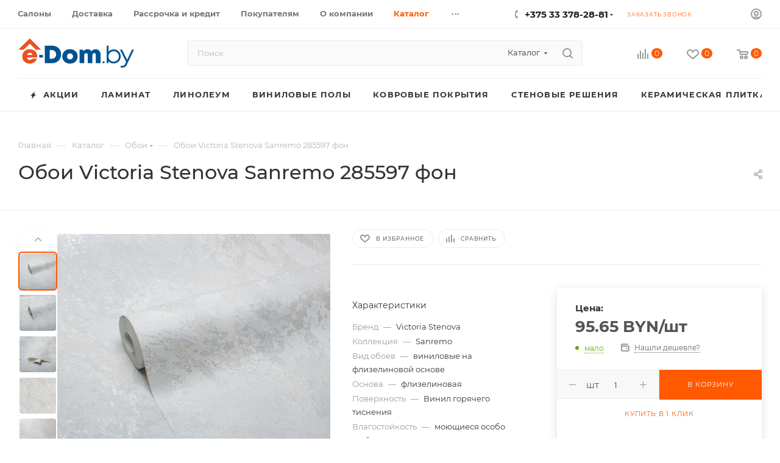

--- FILE ---
content_type: text/html; charset=UTF-8
request_url: https://e-dom.by/bitrix/components/bitrix/sale.prediction.product.detail/ajax.php
body_size: -13
content:
	<script>
	BX.ready(function () {
		BX.onCustomEvent('onHasNewPrediction', ['', 'sale_gift_product_729892940']);
	});
	</script>
	